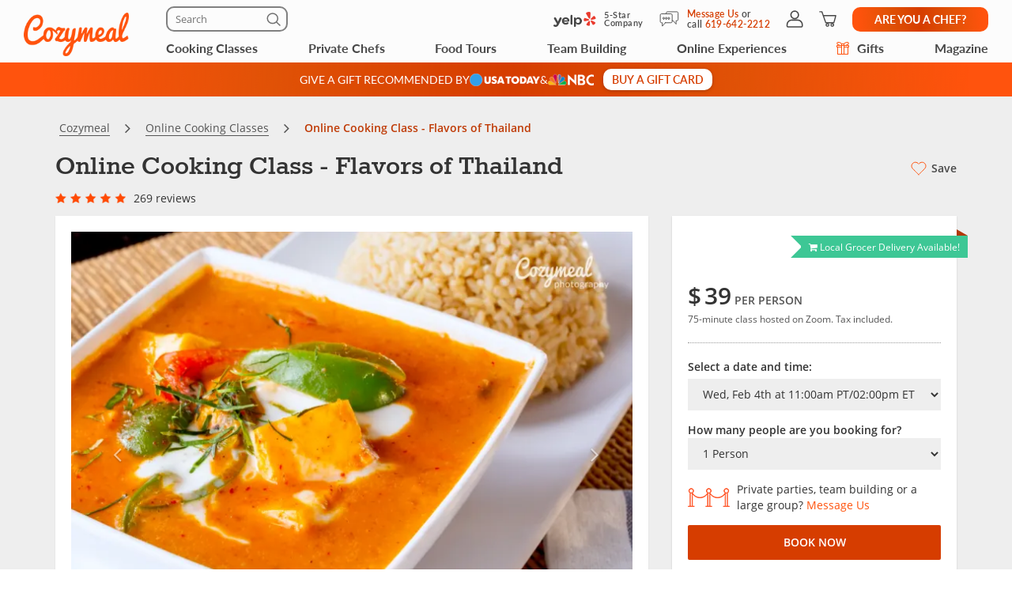

--- FILE ---
content_type: image/svg+xml
request_url: https://res.cloudinary.com/hz3gmuqw6/image/upload/v1657633872/icons/message_us.svg
body_size: 8
content:
<svg width="27" height="22" viewBox="0 0 27 22" fill="none" xmlns="http://www.w3.org/2000/svg">
<path d="M17.6827 13.3802H18.7844L22.9854 18.1556V13.3802H24.2454C25.1119 13.3802 25.8149 12.6772 25.8149 11.8107V2.5695C25.8149 1.70306 25.1119 1 24.2454 1H10.8477C9.98129 1 9.27823 1.70306 9.27823 2.5695V3.84194" stroke="#474747" stroke-linecap="round" stroke-linejoin="round"/>
<path d="M8.03057 16.2247L3.82956 21V16.2247H2.5695C1.70306 16.2247 1 15.5216 1 14.6552V5.41391C1 4.54746 1.70306 3.84441 2.5695 3.84441H15.9697C16.8361 3.84441 17.5392 4.54746 17.5392 5.41391V14.6552C17.5392 15.5216 16.8361 16.2247 15.9697 16.2247H8.03057Z" stroke="#474747" stroke-linecap="round" stroke-linejoin="round"/>
<path d="M5.71593 11.2711C6.39953 11.2711 6.9537 10.7169 6.9537 10.0333C6.9537 9.34969 6.39953 8.79552 5.71593 8.79552C5.03232 8.79552 4.47815 9.34969 4.47815 10.0333C4.47815 10.7169 5.03232 11.2711 5.71593 11.2711Z" stroke="#474747" stroke-linecap="round" stroke-linejoin="round"/>
<path d="M9.26833 11.2711C9.95193 11.2711 10.5061 10.7169 10.5061 10.0333C10.5061 9.34967 9.95193 8.7955 9.26833 8.7955C8.58472 8.7955 8.03055 9.34967 8.03055 10.0333C8.03055 10.7169 8.58472 11.2711 9.26833 11.2711Z" stroke="#474747" stroke-linecap="round" stroke-linejoin="round"/>
<path d="M12.8232 11.2711C13.5068 11.2711 14.061 10.7169 14.061 10.0333C14.061 9.34967 13.5068 8.7955 12.8232 8.7955C12.1396 8.7955 11.5854 9.34967 11.5854 10.0333C11.5854 10.7169 12.1396 11.2711 12.8232 11.2711Z" stroke="#474747" stroke-linecap="round" stroke-linejoin="round"/>
</svg>
